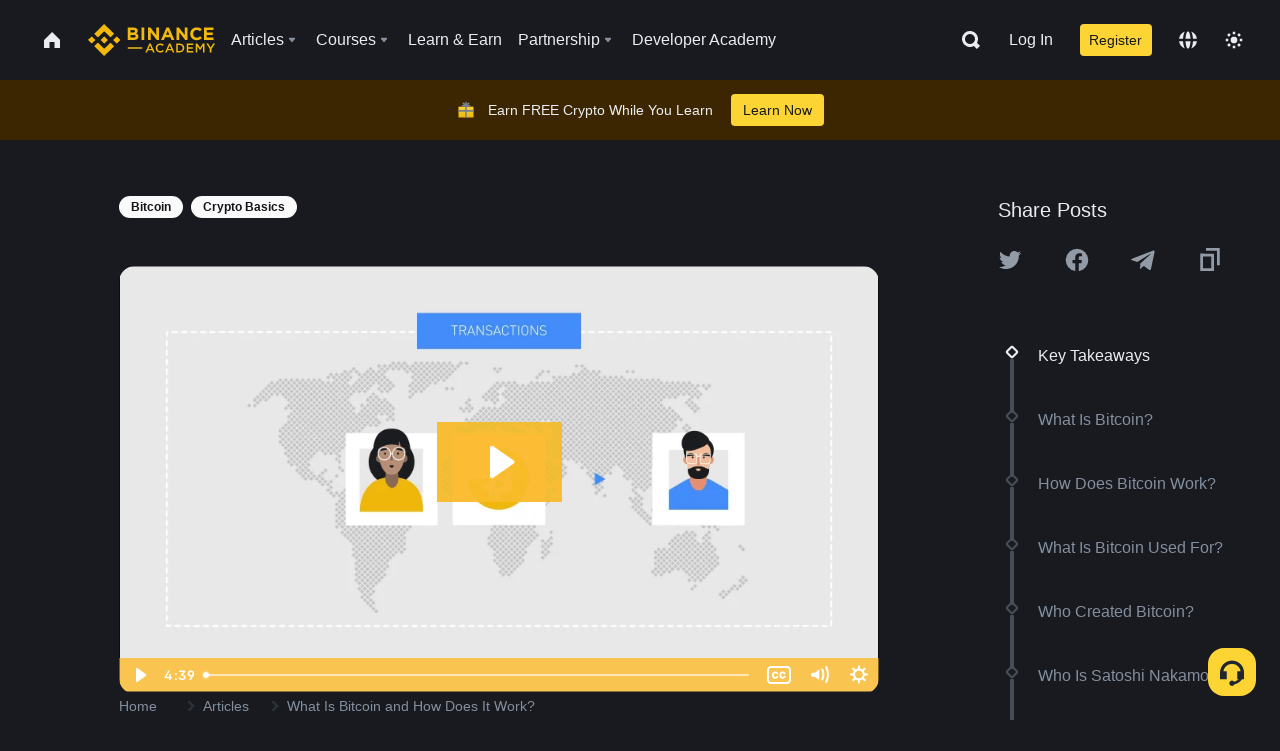

--- FILE ---
content_type: text/html; charset=utf-8
request_url: https://fast.wistia.net/embed/iframe/x9tqgcjw0c
body_size: 4158
content:
<!DOCTYPE html>
<html>
<head>
<meta content='width=device-width, user-scalable=no' name='viewport'>
<meta content='noindex' name='robots'>
<meta content='noindex,indexifembedded' name='googlebot'>
<title>015 - What is Bitcoin</title>
<link rel="alternate" type="application/json+oembed" href="https://fast.wistia.com/oembed.json?url=https%3A%2F%2Ffast.wistia.com%2Fembed%2Fiframe%2Fx9tqgcjw0c" title="015 - What is Bitcoin" />
<meta name="twitter:card" content="player" />
<meta name="twitter:site" content="@wistia" />
<meta name="twitter:title" content="015 - What is Bitcoin" />
<meta name="twitter:url" content="https://fast.wistia.net/embed/iframe/x9tqgcjw0c?twitter=true" />
<meta name="twitter:description" content="4 min 39 sec video" />
<meta name="twitter:image" content="https://embed-ssl.wistia.com/deliveries/5080a81554874220a80373d79b1bd7078fa462aa/file.jpg" />
<meta name="twitter:player" content="https://fast.wistia.net/embed/iframe/x9tqgcjw0c?twitter=true" />
<meta name="twitter:player:width" content="435" />
<meta name="twitter:player:height" content="245" />

<script>
  window._inWistiaIframe = true;
</script>
<style>
  html, body {margin:0;padding:0;overflow:hidden;height:100%;}
  object {border:0;}
  #wistia_video,.wistia_embed {height:100%;width:100%;}
</style>
</head>
<body>
<script>
  function addWindowListener (type, callback) {
    if (window.addEventListener) {
      window.addEventListener(type, callback, false);
    } else if (window.attachEvent) {
      window.attachEvent('on' + type, callback);
    }
  }
  
  window.wistiaPostMessageQueue = [];
  addWindowListener('message', function (event) {
    if (!window._wistiaHasInitialized) {
      wistiaPostMessageQueue.push(event);
    }
  });
</script>
<link as='script' crossorigin='anonymous' href='//fast.wistia.net/assets/external/insideIframe.js' rel='modulepreload'>
<script async src='//fast.wistia.net/assets/external/E-v1.js'></script>
<div class='wistia_embed' id='wistia_video'></div>
<script>
  const swatchPreference =  true;
  if (swatchPreference) {
    document.getElementById('wistia_video').innerHTML = '<div class="wistia_swatch" style="height:100%;left:0;opacity:0;overflow:hidden;position:absolute;top:0;transition:opacity 200ms;width:100%;"><img src="https://fast.wistia.net/embed/medias/x9tqgcjw0c/swatch" style="filter:blur(5px);height:100%;object-fit:contain;width:100%;" alt="" aria-hidden="true" onload="this.parentNode.style.opacity=1;" /></div>';
  }
</script>
<script>
  window._wq = window._wq || [];
  window._wq.push(function (W) {
    W.iframeInit({"accountId":1039212,"accountKey":"wistia-production_1039212","analyticsHost":"https://distillery.wistia.net","formsHost":"https://app.wistia.com","formEventsApi":"/form-stream/1.0.0","aspectRatio":1.7777777777777777,"assets":[{"is_enhanced":false,"type":"original","slug":"original","display_name":"Original File","details":{},"width":1920,"height":1080,"size":119651778,"bitrate":3349,"public":true,"status":2,"progress":1.0,"metadata":{"served_by_media_api":1},"url":"https://embed-ssl.wistia.com/deliveries/980273a29de7581e53abcf78d9e5baf9.bin","created_at":1629795476},{"is_enhanced":false,"type":"iphone_video","slug":"mp4_h264_225k","display_name":"360p","details":{},"container":"mp4","codec":"h264","width":640,"height":360,"ext":"mp4","size":8055977,"bitrate":225,"public":true,"status":2,"progress":1.0,"metadata":{"max_bitrate":57100,"early_max_bitrate":57100,"average_bitrate":28870,"av_stream_metadata":"{\"Video\":{\"Codec ID\":\"avc1\"},\"Audio\":{\"Codec ID\":\"mp4a-40-2\"}}"},"url":"https://embed-ssl.wistia.com/deliveries/53c5325fe6fc07f4cca7d9a3c661a24b5b3d098e.bin","created_at":1629795476,"segment_duration":3,"opt_vbitrate":1200},{"is_enhanced":false,"type":"mp4_video","slug":"mp4_h264_184k","display_name":"224p","details":{},"container":"mp4","codec":"h264","width":400,"height":224,"ext":"mp4","size":6578624,"bitrate":184,"public":true,"status":2,"progress":1.0,"metadata":{"max_bitrate":40936,"early_max_bitrate":40936,"average_bitrate":23575,"av_stream_metadata":"{\"Video\":{\"Codec ID\":\"avc1\"},\"Audio\":{\"Codec ID\":\"mp4a-40-2\"}}"},"url":"https://embed-ssl.wistia.com/deliveries/724bc0869a2a369d58bf6b748983bc564824f81a.bin","created_at":1629795476,"segment_duration":3,"opt_vbitrate":300},{"is_enhanced":false,"type":"md_mp4_video","slug":"mp4_h264_282k","display_name":"540p","details":{},"container":"mp4","codec":"h264","width":960,"height":540,"ext":"mp4","size":10083538,"bitrate":282,"public":true,"status":2,"progress":1.0,"metadata":{"max_bitrate":81043,"early_max_bitrate":81043,"average_bitrate":36136,"av_stream_metadata":"{\"Video\":{\"Codec ID\":\"avc1\"},\"Audio\":{\"Codec ID\":\"mp4a-40-2\"}}"},"url":"https://embed-ssl.wistia.com/deliveries/28011b5a8d11f967c18de3ebb8d1176409ce6ef8.bin","created_at":1629795476,"segment_duration":3,"opt_vbitrate":1800},{"is_enhanced":false,"type":"hd_mp4_video","slug":"mp4_h264_339k","display_name":"720p","details":{},"container":"mp4","codec":"h264","width":1280,"height":720,"ext":"mp4","size":12124115,"bitrate":339,"public":true,"status":2,"progress":1.0,"metadata":{"max_bitrate":106988,"early_max_bitrate":106988,"average_bitrate":43449,"av_stream_metadata":"{\"Video\":{\"Codec ID\":\"avc1\"},\"Audio\":{\"Codec ID\":\"mp4a-40-2\"}}"},"url":"https://embed-ssl.wistia.com/deliveries/d77cd09463da091bd9e60812d49dac30ca28e370.bin","created_at":1629795476,"segment_duration":3,"opt_vbitrate":3750},{"is_enhanced":false,"type":"hd_mp4_video","slug":"mp4_h264_475k","display_name":"1080p","details":{},"container":"mp4","codec":"h264","width":1920,"height":1080,"ext":"mp4","size":16976716,"bitrate":475,"public":true,"status":2,"progress":1.0,"metadata":{"max_bitrate":169357,"early_max_bitrate":169357,"average_bitrate":60839,"av_stream_metadata":"{\"Video\":{\"Codec ID\":\"avc1\"},\"Audio\":{\"Codec ID\":\"mp4a-40-2\"}}"},"url":"https://embed-ssl.wistia.com/deliveries/97f7297610d1b1e02cd39facf10393ccc854b6d2.bin","created_at":1629795476,"segment_duration":3,"opt_vbitrate":5625},{"is_enhanced":false,"type":"still_image","slug":"still_image_1920x1080","display_name":"Thumbnail Image","details":{},"width":1920,"height":1080,"ext":"jpg","size":167077,"bitrate":0,"public":true,"status":2,"progress":1.0,"metadata":{"served_by_media_api":1},"url":"https://embed-ssl.wistia.com/deliveries/5080a81554874220a80373d79b1bd7078fa462aa.bin","created_at":1629795476},{"is_enhanced":false,"type":"storyboard","slug":"storyboard_2000x2260","display_name":"Storyboard","details":{},"width":2000,"height":2260,"ext":"jpg","size":795386,"bitrate":0,"public":true,"status":2,"progress":1.0,"metadata":{"frame_width":200,"frame_height":113,"frame_count":200,"av_stream_metadata":"null","aspect_ratio":1.7777777777777777},"url":"https://embed-ssl.wistia.com/deliveries/9737eeac8536dbef5b17909d7d274f5ebffece75.bin","created_at":1629795476}],"branding":false,"createdAt":1629795476,"distilleryUrl":"https://distillery.wistia.com/x","duration":279.04,"enableCustomerLogo":true,"firstEmbedForAccount":false,"firstShareForAccount":false,"availableTranscripts":[{"bcp47LanguageTag":"en","familyName":"English","familyNativeName":"English","hasCaptions":true,"hasVideoStream":false,"name":"English","nativeName":"English","wistiaLanguageCode":"eng","language":"eng","ietf_language_tag":"eng","alpha3_terminologic":"eng","alpha3_bibliographic":"eng","iso639_2_language_code":"en","english_name":"English","native_name":"English","right_to_left":false,"alpha3Bibliographic":"eng","alpha3Terminologic":"eng","ietfLanguageTag":"eng","iso6392LanguageCode":"en","genericName":"English","genericNativeName":"English"}],"hashedId":"x9tqgcjw0c","mediaId":77668746,"mediaKey":"wistia-production_77668746","mediaType":"Video","name":"015 - What is Bitcoin","preloadPreference":null,"progress":1.0,"protected":false,"projectId":6077963,"seoDescription":"an Archive Academy Educational Videos video","showAbout":true,"status":2,"type":"Video","playableWithoutInstantHls":true,"stats":{"loadCount":506648,"playCount":83911,"uniqueLoadCount":313216,"uniquePlayCount":73976,"averageEngagement":0.3674},"trackingTransmitInterval":20,"liveStreamEventDetails":null,"integrations":{},"captions":[{"language":"eng","text":"What is Bitcoin?\n\nBitcoin is a digital asset that was designed to be used as a medium of exchange within a peer to peer network. It was originally introduced in late two thousand and eight by a person or a group using the pseudonym Satoshi Nakamoto. Bitcoin was the first cryptocurrency to ever be created and it makes use of cryptographic techniques to verify and secure transactions and to regulate the issuance of additional coins.\n\nBitcoin transactions are verified by a decentralized network of nodes and if confirmed to be valid, they are recorded into a public distributed ledger called blockchain.\n\nThe Bitcoin network is operated by an underlying set of rules known as the Bitcoin protocol. This protocol defines among other things the issuance of new coins. The maximum supply of Bitcoin is twenty one million and according to estimates, the last Bitcoin will be mined around the year two thousand one hundred and forty. The Bitcoin network relies on a process known as mining, which can be broken down into five basic steps. New transactions are broadcasted to the distributed network of nodes.\n\nThe mining nodes gather new transactions into a candidate block. Each miner works on finding a valid solution to his own block in order to produce a block hash. The block hash proves that the miner did the required work, hence proof of work. The first mining node to find a valid solution broadcasts this block to the other nodes on the network.\n\nIf the nodes reach consensus and the block is confirmed as valid, it is added into the blockchain. The process starts over as mining nodes begin to work on the next block. Every new block uses the block hash of the previously validated block. Blocks are linked and secured by cryptographic cryptographic proofs, and this creates a chain of blocks blockchain.\n\nLet's take a closer look at some of the features on the Bitcoin protocol. A transaction is a transfer of Bitcoin value between its users. When making a transaction, you are essentially referencing to previous transactions received to your account, proving that you're allowed to spend the value you are sending. This means that transactions can have several different inputs to make up the value to be transferred.\n\nIn a case where the total coin value of the output is higher than the payment a user wants to make, the Bitcoin protocol will send the difference, the change, back to you.\n\nThe proof of work consensus algorithm is what allows the Bitcoin network to be both decentralized and fault tolerant. The network is maintained by the collective work of distributed nodes, which have to regularly reach consensus in regards to the real state of the blockchain.\n\nProof of work was implemented as a core component of the Bitcoin protocol, and it is essentially in the process of mining, which is responsible for generating new blocks and maintaining the network secure. Mining nodes needs to try and guess a pseudo random number, nonce, that when combined with the data provided in the block and passed through a hash function will produce a result that matches given conditions, for example a hash starting with four zeros. The first miner to discover a valid nonce receives the block reward with a certain amount of BTC.\n\nPrivacy and security. Bitcoin is considered a Byzantine Fault Tolerance System, BFT, and its protocol includes several features that makes the network highly resistant to attacks.\n\nThe mining process ensures the security of the network, and by implementing the proof of work consensus algorithm, Satoshi managed to solve the double spending problem. Modifying the Bitcoin blockchain requires the entire structure to be unraveled block by block. This is almost impossible even for the most powerful computers. All transactions in the Bitcoin network are irreversible unless a fifty one percent attack is successfully deployed.\n\nSuch an attack would require a person or entity to control more than half of the total network power in order to reverse the confirmed blocks. Therefore, the potential rewards of a fifty one percent attack are much smaller than the costs, as it would require a lot of computational power and a lot of time to perform the calculations.\n\nTo learn more about cryptocurrencies and the technologies behind them, check out our other videos on Binance Academy."}],"hls_enabled":true,"embed_options":{"opaqueControls":false,"playerColor":"fcbe36","playerColorGradient":{"on":false,"colors":[["#fcbe36",0],["#ffff9c",1]]},"plugin":{"captions-v1":{"on":"true"}},"volumeControl":"true","fullscreenButton":"true","controlsVisibleOnLoad":"true","bpbTime":"false","vulcan":true,"newRoundedIcons":true,"shouldShowCaptionsSettings":true},"embedOptions":{"opaqueControls":false,"playerColor":"fcbe36","playerColorGradient":{"on":false,"colors":[["#fcbe36",0],["#ffff9c",1]]},"plugin":{"captions-v1":{"on":"true"}},"volumeControl":"true","fullscreenButton":"true","controlsVisibleOnLoad":"true","bpbTime":"false","vulcan":true,"newRoundedIcons":true,"shouldShowCaptionsSettings":true}}, {});
    window._wistiaHasInitialized = true;
  });
</script>
</body>
</html>
